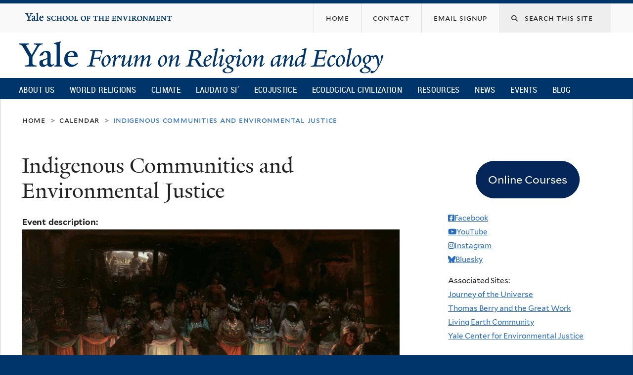

--- FILE ---
content_type: text/html; charset=utf-8
request_url: https://fore.yale.edu/event/Indigenous-Communities-and-Environmental-Justice?page=2
body_size: 14015
content:
<!DOCTYPE html>
<!--[if lte IE 8]>     <html lang="en" dir="ltr" class="ie8"> <![endif]-->
<!--[if gt IE 8]><!--> <html lang="en" dir="ltr" prefix="content: http://purl.org/rss/1.0/modules/content/ dc: http://purl.org/dc/terms/ foaf: http://xmlns.com/foaf/0.1/ og: http://ogp.me/ns# rdfs: http://www.w3.org/2000/01/rdf-schema# sioc: http://rdfs.org/sioc/ns# sioct: http://rdfs.org/sioc/types# skos: http://www.w3.org/2004/02/skos/core# xsd: http://www.w3.org/2001/XMLSchema#"> <!--<![endif]-->
<head>
<meta http-equiv="X-UA-Compatible" content="IE=edge">
  <!--

  GGGGGGGGGGGG      GGGGGGGGGGG               fGGGGGG
    ;GGGGG.             GGGi                     GGGG
      CGGGG:           GGG                       GGGG
       lGGGGt         GGL                        GGGG
        .GGGGC       GG:                         GGGG
          GGGGG    .GG.        ;CGGGGGGL         GGGG          .LGGGGGGGL
           GGGGG  iGG        GGG:   ,GGGG        GGGG        tGGf     ;GGGC
            LGGGGfGG        GGGG     CGGG;       GGGG       GGGL       GGGGt
             lGGGGL                  CGGG;       GGGG      CGGGCCCCCCCCCCCCC
              GGGG                   GGGG,       GGGG      GGGG
              GGGG             tCGG; CGGG,       GGGG      GGGG
              GGGG          GGGG     CGGG.       GGGG      GGGGL
              GGGG         GGGGC     CGGG.       GGGG      :GGGGC          :
             ,GGGGG.       GGGGG:  .LGGGGG,.tG   GGGG        GGGGGGt,..,fGC
        ,GGGGGGGGGGGGGGf    iGGGGGG   CGGGGC  GGGGGGGGGG       LGGGGGGGC

  -->
  <meta http-equiv="Content-Type" content="text/html; charset=utf-8" />
<meta name="Generator" content="Drupal 7 (http://drupal.org)" />
<link rel="canonical" href="/event/Indigenous-Communities-and-Environmental-Justice" />
<link rel="shortlink" href="/node/12005" />
<link rel="shortcut icon" href="https://fore.yale.edu/sites/all/themes/yalenew_base/images/favicon.ico" type="image/vnd.microsoft.icon" />
<meta name="viewport" content="width=device-width, initial-scale=1, maximum-scale=10, minimum-scale=1, user-scalable=yes" />
  <title>Indigenous Communities and Environmental Justice
 | Yale Forum on Religion and Ecology</title>
  <!--[if IEMobile]><meta http-equiv="cleartype" content="on" /><![endif]-->

    <link rel="shortcut icon" sizes="16x16 24x24 32x32 48x48 64x64" href="https://fore.yale.edu/sites/all/themes/yalenew_base/images/favicon.ico" type="image/vnd.microsoft.icon">
    <link rel="icon" sizes="228x228" href="/sites/all/themes/yalenew_base/images/touch-icon-228.png">
  <link rel="apple-touch-icon-precomposed" sizes="228x228" href="/sites/all/themes/yalenew_base/images/touch-icon-228.png">

  <link type="text/css" rel="stylesheet" href="https://fore.yale.edu/sites/default/files/css/css_xE-rWrJf-fncB6ztZfd2huxqgxu4WO-qwma6Xer30m4.css" media="all" />
<link type="text/css" rel="stylesheet" href="https://fore.yale.edu/sites/default/files/css/css_wiCJzrJaafbdfzQ2JHg28iqu0Og8QBAw7P8_MQwbO8s.css" media="all" />
<link type="text/css" rel="stylesheet" href="https://fore.yale.edu/sites/default/files/css/css_qEbJEEdldjhzTe9LRvnN8h7WrCUpxyusvgrd6lMJ0s8.css" media="all" />
<link type="text/css" rel="stylesheet" href="//maxcdn.bootstrapcdn.com/font-awesome/4.7.0/css/font-awesome.min.css" media="all" />
<link type="text/css" rel="stylesheet" href="https://fore.yale.edu/sites/default/files/css/css_zaOco2G8k_Y9ZPkHcPipwrYE0eu9i_I-umrYSytTB3U.css" media="all" />
<link type="text/css" rel="stylesheet" href="https://fore.yale.edu/sites/default/files/css/css_qJSdFMLi7m_P8KZ9ASO7gKuNOnyW7_x4C7YElHefSgU.css" media="all" />
<link type="text/css" rel="stylesheet" href="https://fore.yale.edu/sites/default/files/css_injector/css_injector_6.css?t3tl0u" media="all" />
<link type="text/css" rel="stylesheet" href="https://fore.yale.edu/sites/default/files/css/css_KWTNPNPiHJCfdrcQ_jMr_STfujcCJghfgyfl6ycz_GA.css" media="all" />
<link type="text/css" rel="stylesheet" href="https://fore.yale.edu/sites/default/files/css_injector/css_injector_9.css?t3tl0u" media="all" />
<link type="text/css" rel="stylesheet" href="https://fore.yale.edu/sites/default/files/css_injector/css_injector_12.css?t3tl0u" media="all" />
<link type="text/css" rel="stylesheet" href="https://fore.yale.edu/sites/default/files/css/css_d7pDTGqRRsP90nEgVkiGHarKUeQiYtdjqtonM3k2Q20.css" media="all" />

<!--[if (lt IE 9)&(!IEMobile)]>
<link type="text/css" rel="stylesheet" href="https://fore.yale.edu/sites/default/files/css/css_nBvgsRGFO8eRuGybs3zqi1R0F_76QazEf5KpSL9kQhA.css" media="all" />
<![endif]-->

<!--[if gte IE 9]><!-->
<link type="text/css" rel="stylesheet" href="https://fore.yale.edu/sites/default/files/css/css_059BxwQdO3W6gC_prw0ohrQj1fWv8MiFJkqt4YP0qJk.css" media="all" />
<!--<![endif]-->
  <script type="text/javascript" src="https://fore.yale.edu/sites/all/libraries/respondjs/respond.min.js?t3tl0u"></script>
<script type="text/javascript">
<!--//--><![CDATA[//><!--
document.cookie = 'adaptive_image=' + Math.max(screen.width, screen.height) + '; path=/';
//--><!]]>
</script>
<script type="text/javascript" src="//ajax.googleapis.com/ajax/libs/jquery/1.8.3/jquery.min.js"></script>
<script type="text/javascript">
<!--//--><![CDATA[//><!--
window.jQuery || document.write("<script src='/sites/all/modules/contrib/jquery_update/replace/jquery/1.8/jquery.min.js'>\x3C/script>")
//--><!]]>
</script>
<script type="text/javascript" src="https://fore.yale.edu/sites/default/files/js/js_Hfha9RCTNm8mqMDLXriIsKGMaghzs4ZaqJPLj2esi7s.js"></script>
<script type="text/javascript" src="https://fore.yale.edu/sites/default/files/js/js_zDrhTCYsC_8pVOJuGALtlm88oNEaqvyfjVoe0JtAAwI.js"></script>
<script type="text/javascript" src="https://fore.yale.edu/sites/default/files/js/js__9nNtDwykMnofwIs2orQz7tWP1fU3wcuR8rEaBzi4EA.js"></script>
<script type="text/javascript">
<!--//--><![CDATA[//><!--
var switchTo5x = true;var useFastShare = true;
//--><!]]>
</script>
<script type="text/javascript" src="https://ws.sharethis.com/button/buttons.js"></script>
<script type="text/javascript">
<!--//--><![CDATA[//><!--
if (typeof stLight !== 'undefined') { stLight.options({"publisher":"dr-4f354f8-b441-a585-ed39-b5588b19ceec","version":"5x","lang":"en"}); }
//--><!]]>
</script>
<script type="text/javascript" src="https://fore.yale.edu/sites/default/files/js/js_tl7izZkXC996XjQNFFyH-ZfM0FgRVMZNUQ8nveKuqvA.js"></script>
<script type="text/javascript" src="https://www.googletagmanager.com/gtag/js?id=G-992R075XDN"></script>
<script type="text/javascript">
<!--//--><![CDATA[//><!--
window.dataLayer = window.dataLayer || [];function gtag(){dataLayer.push(arguments)};gtag("js", new Date());gtag("set", "developer_id.dMDhkMT", true);gtag("config", "G-992R075XDN", {"groups":"default","cookie_domain":"fore.yale.edu","anonymize_ip":true});
//--><!]]>
</script>
<script type="text/javascript" src="https://fore.yale.edu/sites/default/files/js/js_NvDmuHEGwtSVhn3NQCzWQmkJ5Wg32Q86r_ZpXMgyNCU.js"></script>
<script type="text/javascript" src="https://fore.yale.edu/sites/default/files/js/js_UNPtX_ZGxcpSkJyp8ls50mHCG5a_tcqRFqN4KjkfLso.js"></script>
<script type="text/javascript">
<!--//--><![CDATA[//><!--
jQuery(function($) {
  $('head').append('<link rel="stylesheet" href="//cdnjs.cloudflare.com/ajax/libs/font-awesome/6.7.2/css/all.min.css" />');
});

//--><!]]>
</script>
<script type="text/javascript">
<!--//--><![CDATA[//><!--
jQuery.extend(Drupal.settings, {"basePath":"\/","pathPrefix":"","setHasJsCookie":0,"ajaxPageState":{"theme":"yalenew_boxed","theme_token":"g0XGQLGdCpvqcpIfiVyGu5d0eDzL1B-fZiMEfRae5ao","jquery_version":"1.8","js":{"0":1,"sites\/all\/themes\/yalenew_base\/js\/jcaption.min.js":1,"1":1,"2":1,"sites\/all\/libraries\/respondjs\/respond.min.js":1,"3":1,"\/\/ajax.googleapis.com\/ajax\/libs\/jquery\/1.8.3\/jquery.min.js":1,"4":1,"misc\/jquery-extend-3.4.0.js":1,"misc\/jquery-html-prefilter-3.5.0-backport.js":1,"misc\/jquery.once.js":1,"misc\/drupal.js":1,"sites\/all\/modules\/contrib\/jquery_update\/replace\/ui\/external\/jquery.cookie.js":1,"sites\/all\/modules\/contrib\/jquery_update\/replace\/jquery.form\/4\/jquery.form.min.js":1,"misc\/form-single-submit.js":1,"misc\/ajax.js":1,"sites\/all\/modules\/contrib\/jquery_update\/js\/jquery_update.js":1,"sites\/all\/libraries\/superfish\/sfsmallscreen.js":1,"sites\/all\/libraries\/colorbox\/jquery.colorbox-min.js":1,"sites\/all\/modules\/contrib\/colorbox\/js\/colorbox.js":1,"sites\/all\/modules\/contrib\/image_caption\/image_caption.min.js":1,"sites\/all\/modules\/contrib\/jscrollpane\/js\/jquery.jscrollpane.min.js":1,"sites\/all\/modules\/contrib\/jscrollpane\/js\/jquery.mousewheel.js":1,"sites\/all\/modules\/contrib\/jscrollpane\/js\/script.js":1,"sites\/all\/modules\/contrib\/custom_search\/js\/custom_search.js":1,"5":1,"https:\/\/ws.sharethis.com\/button\/buttons.js":1,"6":1,"sites\/all\/modules\/contrib\/views\/js\/base.js":1,"misc\/progress.js":1,"sites\/all\/modules\/contrib\/views\/js\/ajax_view.js":1,"sites\/all\/modules\/contrib\/responsive_menus\/styles\/responsive_menus_simple\/js\/responsive_menus_simple.js":1,"sites\/all\/modules\/contrib\/google_analytics\/googleanalytics.js":1,"https:\/\/www.googletagmanager.com\/gtag\/js?id=G-992R075XDN":1,"7":1,"sites\/all\/modules\/contrib\/field_group\/field_group.js":1,"sites\/all\/libraries\/superfish\/jquery.hoverIntent.minified.js":1,"sites\/all\/libraries\/superfish\/supposition.js":1,"sites\/all\/libraries\/superfish\/superfish.js":1,"sites\/all\/modules\/contrib\/superfish\/superfish.js":1,"sites\/all\/themes\/omega\/omega\/js\/jquery.formalize.js":1,"sites\/all\/themes\/omega\/omega\/js\/omega-mediaqueries.js":1,"sites\/all\/themes\/yalenew_base\/js\/modernizr.min.js":1,"sites\/all\/themes\/yalenew_base\/js\/jquery.fitted.js":1,"sites\/all\/themes\/yalenew_base\/js\/appendAround.min.js":1,"sites\/all\/themes\/yalenew_base\/js\/scripts.js":1,"8":1},"css":{"modules\/system\/system.base.css":1,"modules\/system\/system.menus.css":1,"modules\/system\/system.messages.css":1,"modules\/system\/system.theme.css":1,"sites\/all\/modules\/contrib\/adaptive_image\/css\/adaptive-image.css":1,"modules\/book\/book.css":1,"sites\/all\/modules\/contrib\/calendar\/css\/calendar_multiday.css":1,"modules\/comment\/comment.css":1,"modules\/field\/theme\/field.css":1,"modules\/node\/node.css":1,"modules\/search\/search.css":1,"modules\/user\/user.css":1,"sites\/all\/modules\/contrib\/views\/css\/views.css":1,"sites\/all\/modules\/contrib\/ckeditor\/css\/ckeditor.css":1,"sites\/all\/libraries\/colorbox\/example4\/colorbox.css":1,"sites\/all\/modules\/contrib\/ctools\/css\/ctools.css":1,"sites\/all\/modules\/contrib\/jscrollpane\/css\/jquery.jscrollpane.css":1,"sites\/all\/modules\/contrib\/typogrify\/typogrify.css":1,"sites\/all\/modules\/contrib\/biblio\/biblio.css":1,"sites\/all\/modules\/contrib\/custom_search\/custom_search.css":1,"sites\/all\/modules\/contrib\/node_embed\/plugins\/node_embed\/node_embed.css":1,"sites\/all\/modules\/contrib\/responsive_menus\/styles\/responsive_menus_simple\/css\/responsive_menus_simple.css":1,"\/\/maxcdn.bootstrapcdn.com\/font-awesome\/4.7.0\/css\/font-awesome.min.css":1,"sites\/all\/libraries\/superfish\/css\/superfish.css":1,"sites\/all\/libraries\/superfish\/css\/superfish-smallscreen.css":1,"sites\/all\/themes\/omega\/omega\/css\/formalize.css":1,"sites\/all\/themes\/yalenew_base\/css\/globalnew.css":1,"public:\/\/css_injector\/css_injector_2.css":1,"public:\/\/css_injector\/css_injector_3.css":1,"public:\/\/css_injector\/css_injector_5.css":1,"public:\/\/css_injector\/css_injector_6.css":1,"public:\/\/css_injector\/css_injector_7.css":1,"public:\/\/css_injector\/css_injector_8.css":1,"public:\/\/css_injector\/css_injector_9.css":1,"public:\/\/css_injector\/css_injector_12.css":1,"public:\/\/css_injector\/css_injector_13.css":1,"public:\/\/css_injector\/css_injector_23.css":1,"public:\/\/css_injector\/css_injector_24.css":1,"public:\/\/css_injector\/css_injector_25.css":1,"public:\/\/css_injector\/css_injector_28.css":1,"ie::wide::sites\/all\/themes\/yalenew_base\/css\/grid\/yalenew_default\/wide\/yalenew-default-wide-12.css":1,"sites\/all\/themes\/yalenew_base\/css\/grid\/yalenew_default\/fluid\/yalenew-default-fluid-12.css":1,"sites\/all\/themes\/yalenew_base\/css\/grid\/yalenew_default\/narrow\/yalenew-default-narrow-12.css":1,"sites\/all\/themes\/yalenew_base\/css\/grid\/yalenew_default\/wide\/yalenew-default-wide-12.css":1}},"colorbox":{"opacity":"0.85","current":"{current} of {total}","previous":"\u00ab Prev","next":"Next \u00bb","close":"Close","maxWidth":"98%","maxHeight":"98%","fixed":true,"mobiledetect":true,"mobiledevicewidth":"480px","specificPagesDefaultValue":"admin*\nimagebrowser*\nimg_assist*\nimce*\nnode\/add\/*\nnode\/*\/edit\nprint\/*\nprintpdf\/*\nsystem\/ajax\nsystem\/ajax\/*"},"jScrollPane":{"class":".scroll-pane"},"custom_search":{"form_target":"_self","solr":0},"better_exposed_filters":{"views":{"fore_book_extra":{"displays":{"block":{"filters":[]}}},"news":{"displays":{"block_4":{"filters":[]}}},"calendar":{"displays":{"block_4":{"filters":[]}}}}},"views":{"ajax_path":"\/views\/ajax","ajaxViews":{"views_dom_id:5543cd71f1ae86ece2183f880733b788":{"view_name":"calendar","view_display_id":"block_4","view_args":"","view_path":"node\/12005","view_base_path":"calendar\/grid\/month","view_dom_id":"5543cd71f1ae86ece2183f880733b788","pager_element":0}}},"urlIsAjaxTrusted":{"\/views\/ajax":true,"\/event\/Indigenous-Communities-and-Environmental-Justice?page=2":true},"responsive_menus":[{"toggler_text":"\u2630 Menu","selectors":["#main-menu"],"media_size":"768","media_unit":"px","absolute":"1","remove_attributes":"1","responsive_menus_style":"responsive_menus_simple"}],"googleanalytics":{"account":["G-992R075XDN"],"trackOutbound":1,"trackMailto":1,"trackDownload":1,"trackDownloadExtensions":"7z|aac|arc|arj|asf|asx|avi|bin|csv|doc(x|m)?|dot(x|m)?|exe|flv|gif|gz|gzip|hqx|jar|jpe?g|js|mp(2|3|4|e?g)|mov(ie)?|msi|msp|pdf|phps|png|ppt(x|m)?|pot(x|m)?|pps(x|m)?|ppam|sld(x|m)?|thmx|qtm?|ra(m|r)?|sea|sit|tar|tgz|torrent|txt|wav|wma|wmv|wpd|xls(x|m|b)?|xlt(x|m)|xlam|xml|z|zip","trackColorbox":1,"trackDomainMode":1},"superfish":{"1":{"id":"1","sf":{"delay":"500","animation":{"opacity":"show"},"speed":"fast","autoArrows":false,"dropShadows":false},"plugins":{"smallscreen":{"mode":"window_width","breakpoint":980,"breakpointUnit":"px","accordionButton":"2","title":"Main menu"},"supposition":true}}},"field_group":{"div":"full"},"omega":{"layouts":{"primary":"wide","order":["fluid","narrow","wide"],"queries":{"fluid":"all and (max-width: 739px)","narrow":"all and (min-width: 740px) and (max-width: 1024px)","wide":"all and (min-width: 1025px)"}}}});
//--><!]]>
</script>

</head>
<body class="html not-front not-logged-in page-node page-node- page-node-12005 node-type-event yalenew-boxed context-event one-sidebar sidebar-second nav-blue-dk block-blue-dk nav-condensed block-font-serif block-outline">
  <aside role='complementary' id="skip-link" aria-label="Skip to main content">
    <a href="#main-content" class="element-invisible element-focusable">Skip to main content</a>
  </aside>
  <div class="region region-page-top" id="region-page-top">
  <div class="region-inner region-page-top-inner">
      </div>
</div>
  <div class="page clearfix" id="page">
      <header id="section-header" class="section section-header" role="banner">
  <div id="zone-topper-wrapper" class="zone-wrapper zone-topper-wrapper clearfix">  <div id="zone-topper" class="zone zone-topper clearfix container-12">
    <div  class="grid-3 region region-topper-first" id="region-topper-first">
  <div class="region-inner region-topper-first-inner">
      <div class="topper-logo"><a href="http://www.yale.edu" class="y-icons y-yale y-univ"><span class="element-invisible">Yale University</span></a>
      </div>

	 <div id="moved-main-nav-wrapper">
                <button aria-expanded="false" id="nav-ready" class="nav-ready"><span class="element-invisible">Open Main Navigation</span></button>
                <div id="moved-main-nav" class="moved-main-nav" data-set="append-main-nav"></div>
                <button aria-expanded="true" id="nav-close" class="nav-close nav-hidden"><span class="element-invisible">Close Main Navigation</span></button>
        </div>

  </div>
</div>
<div class="grid-9 region region-topper-second" id="region-topper-second">
  <div class="region-inner region-topper-second-inner">
    <div class="block block-search search-block block-form block-search-form odd block-without-title" id="block-search-form">
  <div class="block-inner clearfix">
            
    <div class="content clearfix">
      <form class="search-form" role="search" aria-label="Site Search" action="/event/Indigenous-Communities-and-Environmental-Justice?page=2" method="post" id="search-block-form" accept-charset="UTF-8"><div><div class="container-inline">
  <div class="form-item form-type-textfield form-item-search-block-form">
  <label for="edit-search-block-form--2"><i class="fa fa-search"></i> </label>
 <input title="Enter the terms you wish to search for." class="custom-search-box form-text" placeholder="Search this site" type="text" id="edit-search-block-form--2" name="search_block_form" value="" size="15" maxlength="128" />
</div>
<div class="form-actions form-wrapper" id="edit-actions"><input style="display:none;" type="submit" id="edit-submit" name="op" value="" class="form-submit" /></div><input type="hidden" name="form_build_id" value="form-9YzSosXYo2B05X7hrlhjV_fgSRfbEhjDXQkxg4gNXvc" />
<input type="hidden" name="form_id" value="search_block_form" />
</div>
</div></form>    </div>
  </div>
</div>
<div class="block block-menu fes-org-menu block-menu-org-menu block-menu-menu-org-menu even block-without-title" id="block-menu-menu-org-menu">
  <div class="block-inner clearfix">
            
    <div class="content clearfix">
      <ul class="menu"><li class="first leaf menu-home"><a href="/"><span>Home</span></a></li>
<li class="leaf menu-contact"><a href="/About-Us/Engage-with-the-Forum/Contact"><span>Contact</span></a></li>
<li class="last leaf menu-email-signup"><a href="/About-Us/Engage-with-the-Forum/sign-up"><span>Email Signup</span></a></li>
</ul>    </div>
  </div>
</div>
  </div>
</div>
  </div>
</div><div id="zone-branding-wrapper" class="zone-wrapper zone-branding-wrapper clearfix">  <div id="zone-branding" class="zone zone-branding clearfix container-12">
    <div class="grid-10 region region-branding" id="region-branding">
  <div class="region-inner region-branding-inner">
        <div class="branding-data clearfix">
            <div class="logo-img">
        <a href="/" rel="home" title="Yale Forum on Religion and Ecology
"><img src="https://fore.yale.edu/sites/default/files/yfre_rgb.png" alt="Yale Forum on Religion and Ecology
" id="logo" /></a>      </div>
                                                  <h2 class="site-name element-invisible"><a href="/" title="Home">Yale Forum on Religion and Ecology
</a></h2>
                                  </div>
          </div>
</div>
  </div>
</div>

<div id="zone-menu-wrapper" class="zone-wrapper zone-menu-wrapper clearfix">  <div id="zone-menu" class="zone zone-menu clearfix yale-boxed-menu container-12">

<div id="original-main-nav-wrapper">
  <div id="original-main-nav" data-set="append-main-nav">
    <div id="main-nav">

    <div class="grid-12 region region-menu" id="region-menu">
  <div class="region-inner region-menu-inner">
    <nav id="main-menu-navigation" role="navigation" aria-label="Main Menu" class="navigation">
                  <div class="block block-superfish block-1 block-superfish-1 odd block-without-title" id="block-superfish-1">
  <div class="block-inner clearfix">
            
    <div class="content clearfix">
      <ul  id="superfish-1" class="menu sf-menu sf-main-menu sf-horizontal sf-style-none sf-total-items-10 sf-parent-items-6 sf-single-items-4"><li id="menu-1674-1" class="first odd sf-item-1 sf-depth-1 sf-total-children-3 sf-parent-children-3 sf-single-children-0 menuparent"><a href="/About-Us/What-We-Do/Mission-and-Vision" class="sf-depth-1 menuparent">About Us</a><ul><li id="menu-2264-1" class="first odd sf-item-1 sf-depth-2 sf-total-children-4 sf-parent-children-0 sf-single-children-4 menuparent"><a href="/About-Us/Who-We-Are/Our-Directors" class="sf-depth-2 menuparent">Who We Are</a><ul><li id="menu-2265-1" class="first odd sf-item-1 sf-depth-3 sf-no-children"><a href="/About-Us/Who-We-Are/Our-Directors" class="sf-depth-3">Our Directors</a></li><li id="menu-1678-1" class="middle even sf-item-2 sf-depth-3 sf-no-children"><a href="/About-Us/Who-We-Are/Our-Team" class="sf-depth-3">Our Team</a></li><li id="menu-2259-1" class="middle odd sf-item-3 sf-depth-3 sf-no-children"><a href="/About-Us/Who-We-Are/Advisory-Group" class="sf-depth-3">Advisory Group</a></li><li id="menu-2130-1" class="last even sf-item-4 sf-depth-3 sf-no-children"><a href="/About-Us/Who-We-Are/Supporters" class="sf-depth-3">Supporters</a></li></ul></li><li id="menu-2266-1" class="middle even sf-item-2 sf-depth-2 sf-total-children-5 sf-parent-children-0 sf-single-children-5 menuparent"><a href="/About-Us/What-We-Do/Mission-and-Vision" class="sf-depth-2 menuparent">What We Do</a><ul><li id="menu-1675-1" class="first odd sf-item-1 sf-depth-3 sf-no-children"><a href="/About-Us/What-We-Do/Mission-and-Vision" class="sf-depth-3">Mission and Vision</a></li><li id="menu-1677-1" class="middle even sf-item-2 sf-depth-3 sf-no-children"><a href="/About-Us/What-We-Do/Projects" class="sf-depth-3">Projects</a></li><li id="menu-1676-1" class="middle odd sf-item-3 sf-depth-3 sf-no-children"><a href="/About-Us/What-We-Do/History" class="sf-depth-3">History</a></li><li id="menu-2275-1" class="middle even sf-item-4 sf-depth-3 sf-no-children"><a href="/About-Us/What-We-Do/Timeline" class="sf-depth-3">Timeline</a></li><li id="menu-2276-1" class="last odd sf-item-5 sf-depth-3 sf-no-children"><a href="/About-Us/What-We-Do/Newsroom" class="sf-depth-3">Newsroom</a></li></ul></li><li id="menu-2267-1" class="last odd sf-item-3 sf-depth-2 sf-total-children-3 sf-parent-children-1 sf-single-children-2 menuparent"><a href="/About-Us/Engage-with-the-Forum/Contact" class="sf-depth-2 menuparent">Engage with the Forum</a><ul><li id="menu-2247-1" class="first odd sf-item-1 sf-depth-3 sf-total-children-2 sf-parent-children-0 sf-single-children-2 menuparent"><a href="/About-Us/Engage-with-the-Forum/Press-Kit" class="sf-depth-3 menuparent">Press Kit</a><ul><li id="menu-2248-1" class="first odd sf-item-1 sf-depth-4 sf-no-children"><a href="/About-Us/Engage-with-the-Forum/Press-Kit/Mary-Evelyn-Tucker-Press-Kit" class="sf-depth-4">Mary Evelyn Tucker - Press Kit</a></li><li id="menu-2249-1" class="last even sf-item-2 sf-depth-4 sf-no-children"><a href="/About-Us/Engage-with-the-Forum/Press-Kit/John-Grim-Press-Kit" class="sf-depth-4">John Grim - Press Kit</a></li></ul></li><li id="menu-2151-1" class="middle even sf-item-2 sf-depth-3 sf-no-children"><a href="/About-Us/Engage-with-the-Forum/sign-up" class="sf-depth-3">Monthly Email Newsletter</a></li><li id="menu-2152-1" class="last odd sf-item-3 sf-depth-3 sf-no-children"><a href="/About-Us/Engage-with-the-Forum/Contact" class="sf-depth-3">Contact</a></li></ul></li></ul></li><li id="menu-1234-1" class="middle even sf-item-2 sf-depth-1 sf-total-children-15 sf-parent-children-0 sf-single-children-15 menuparent"><a href="/World-Religions" class="sf-depth-1 menuparent">World Religions</a><ul><li id="menu-1960-1" class="first odd sf-item-1 sf-depth-2 sf-no-children"><a href="/World-Religions/World-Religions-Overview-Essay" class="sf-depth-2">Overview Essay</a></li><li id="menu-1707-1" class="middle even sf-item-2 sf-depth-2 sf-no-children"><a href="/World-Religions/Indigenous" class="sf-depth-2">Indigenous</a></li><li id="menu-1710-1" class="middle odd sf-item-3 sf-depth-2 sf-no-children"><a href="/World-Religions/Judaism" class="sf-depth-2">Judaism</a></li><li id="menu-1703-1" class="middle even sf-item-4 sf-depth-2 sf-no-children"><a href="/World-Religions/Christianity" class="sf-depth-2">Christianity</a></li><li id="menu-1708-1" class="middle odd sf-item-5 sf-depth-2 sf-no-children"><a href="/World-Religions/Islam" class="sf-depth-2">Islam</a></li><li id="menu-2218-1" class="middle even sf-item-6 sf-depth-2 sf-no-children"><a href="/World-Religions/Sikhism" class="sf-depth-2">Sikhism</a></li><li id="menu-1702-1" class="middle odd sf-item-7 sf-depth-2 sf-no-children"><a href="/World-Religions/Bahai-Faith" class="sf-depth-2">Baha&#039;i Faith</a></li><li id="menu-2458-1" class="middle even sf-item-8 sf-depth-2 sf-no-children"><a href="/World-Religions/Zoroastrianism" class="sf-depth-2">Zoroastrianism</a></li><li id="menu-1706-1" class="middle odd sf-item-9 sf-depth-2 sf-no-children"><a href="/World-Religions/Hinduism" class="sf-depth-2">Hinduism</a></li><li id="menu-1709-1" class="middle even sf-item-10 sf-depth-2 sf-no-children"><a href="/World-Religions/Jainism" class="sf-depth-2">Jainism</a></li><li id="menu-1701-1" class="middle odd sf-item-11 sf-depth-2 sf-no-children"><a href="/World-Religions/Buddhism" class="sf-depth-2">Buddhism</a></li><li id="menu-1705-1" class="middle even sf-item-12 sf-depth-2 sf-no-children"><a href="/World-Religions/Daoism" class="sf-depth-2">Daoism</a></li><li id="menu-1704-1" class="middle odd sf-item-13 sf-depth-2 sf-no-children"><a href="/World-Religions/Confucianism" class="sf-depth-2">Confucianism</a></li><li id="menu-1711-1" class="middle even sf-item-14 sf-depth-2 sf-no-children"><a href="/World-Religions/Shinto" class="sf-depth-2">Shinto</a></li><li id="menu-1712-1" class="last odd sf-item-15 sf-depth-2 sf-no-children"><a href="/World-Religions/Interreligious" class="sf-depth-2">Interreligious</a></li></ul></li><li id="menu-1713-1" class="middle odd sf-item-3 sf-depth-1 sf-total-children-7 sf-parent-children-0 sf-single-children-7 menuparent"><a href="/Climate-Emergency" class="sf-depth-1 menuparent">Climate</a><ul><li id="menu-1715-1" class="first odd sf-item-1 sf-depth-2 sf-no-children"><a href="/Climate-Emergency/Overview-Essay" class="sf-depth-2">Overview</a></li><li id="menu-1717-1" class="middle even sf-item-2 sf-depth-2 sf-no-children"><a href="/Climate-Emergency/Climate-Change-Statements-from-World-Religions" class="sf-depth-2">Statements</a></li><li id="menu-1718-1" class="middle odd sf-item-3 sf-depth-2 sf-no-children"><a href="/Climate-Emergency/Books-on-Religion-and-Climate-Change" class="sf-depth-2">Books</a></li><li id="menu-1719-1" class="middle even sf-item-4 sf-depth-2 sf-no-children"><a href="/Climate-Emergency/Articles-on-Religion-and-Climate-Change" class="sf-depth-2">Articles</a></li><li id="menu-1720-1" class="middle odd sf-item-5 sf-depth-2 sf-no-children"><a href="/Climate-Emergency/Daedalus-Issue-on-Climate-Change" class="sf-depth-2">Daedalus Issue on Climate Change</a></li><li id="menu-2236-1" class="middle even sf-item-6 sf-depth-2 sf-no-children"><a href="/Climate-Emergency/Multimedia" class="sf-depth-2">Multimedia</a></li><li id="menu-1721-1" class="last odd sf-item-7 sf-depth-2 sf-no-children"><a href="/Climate-Emergency/Links" class="sf-depth-2">Links</a></li></ul></li><li id="menu-1722-1" class="middle even sf-item-4 sf-depth-1 sf-total-children-7 sf-parent-children-0 sf-single-children-7 menuparent"><a href="/Laudato-Si%E2%80%99" class="sf-depth-1 menuparent">Laudato Si’</a><ul><li id="menu-1978-1" class="first odd sf-item-1 sf-depth-2 sf-no-children"><a href="/Laudato-Si/Overview" class="sf-depth-2">Overview</a></li><li id="menu-1731-1" class="middle even sf-item-2 sf-depth-2 sf-no-children"><a href="/Laudato-Si%E2%80%99/Books-and-Articles" class="sf-depth-2">Books and Articles</a></li><li id="menu-2148-1" class="middle odd sf-item-3 sf-depth-2 sf-no-children"><a href="/Laudato-Si%E2%80%99/Multimedia" class="sf-depth-2">Multimedia</a></li><li id="menu-1730-1" class="middle even sf-item-4 sf-depth-2 sf-no-children"><a href="/Laudato-Si%E2%80%99/Links" class="sf-depth-2">Links</a></li><li id="menu-1725-1" class="middle odd sf-item-5 sf-depth-2 sf-no-children"><a href="/Laudato-Si%E2%80%99/Frequently-Asked-Questions" class="sf-depth-2">Frequently Asked Questions</a></li><li id="menu-2261-1" class="middle even sf-item-6 sf-depth-2 sf-no-children"><a href="/Laudato-Si%E2%80%99/Fratelli-Tutti" class="sf-depth-2">Fratelli Tutti</a></li><li id="menu-2764-1" class="last odd sf-item-7 sf-depth-2 sf-no-children"><a href="https://fore.yale.edu/Laudato-Si’/Laudate-Deum" class="sf-depth-2">Laudate Deum</a></li></ul></li><li id="menu-2433-1" class="middle odd sf-item-5 sf-depth-1 sf-no-children"><a href="/Ecojustice" class="sf-depth-1">Ecojustice</a></li><li id="menu-2792-1" class="middle even sf-item-6 sf-depth-1 sf-total-children-8 sf-parent-children-0 sf-single-children-8 menuparent"><a href="/Ecological-Civilization" class="sf-depth-1 menuparent">Ecological Civilization</a><ul><li id="menu-2793-1" class="first odd sf-item-1 sf-depth-2 sf-no-children"><a href="/Ecological-Civilization/Articles" class="sf-depth-2">Articles</a></li><li id="menu-2794-1" class="middle even sf-item-2 sf-depth-2 sf-no-children"><a href="/Ecological-Civilization/Books" class="sf-depth-2">Books</a></li><li id="menu-2795-1" class="middle odd sf-item-3 sf-depth-2 sf-no-children"><a href="/Ecological-Civilization/Journals" class="sf-depth-2">Journals</a></li><li id="menu-2796-1" class="middle even sf-item-4 sf-depth-2 sf-no-children"><a href="/Ecological-Civilization/Links" class="sf-depth-2">Links</a></li><li id="menu-2797-1" class="middle odd sf-item-5 sf-depth-2 sf-no-children"><a href="/Ecological-Civilization/Multimedia" class="sf-depth-2">Multimedia</a></li><li id="menu-2798-1" class="middle even sf-item-6 sf-depth-2 sf-no-children"><a href="/Ecological-Civilization/Reports-Statements" class="sf-depth-2">Reports &amp; Statements</a></li><li id="menu-2799-1" class="middle odd sf-item-7 sf-depth-2 sf-no-children"><a href="/Ecological-Civilization/Timeline" class="sf-depth-2">Timeline</a></li><li id="menu-2816-1" class="last even sf-item-8 sf-depth-2 sf-no-children"><a href="https://fore.yale.edu/Ecological-Civilization/Mary-Evelyn-and-John-in-China" class="sf-depth-2">Mary Evelyn &amp; John in China</a></li></ul></li><li id="menu-1767-1" class="middle odd sf-item-7 sf-depth-1 sf-total-children-9 sf-parent-children-1 sf-single-children-8 menuparent"><a href="/Resources" class="sf-depth-1 menuparent">Resources</a><ul><li id="menu-2861-1" class="first odd sf-item-1 sf-depth-2 sf-no-children"><a href="https://fore.yale.edu/Resources/New-Ecozoic-Reader-Special-Issue" class="sf-depth-2">New Ecozoic Reader Special Issue</a></li><li id="menu-1733-1" class="middle even sf-item-2 sf-depth-2 sf-total-children-3 sf-parent-children-1 sf-single-children-2 menuparent"><a href="/node/4789/" class="sf-depth-2 menuparent">Publications</a><ul><li id="menu-1763-1" class="first odd sf-item-1 sf-depth-3 sf-total-children-3 sf-parent-children-0 sf-single-children-3 menuparent"><a href="/Publications/Books" class="sf-depth-3 menuparent">Books</a><ul><li id="menu-2131-1" class="first odd sf-item-1 sf-depth-4 sf-no-children"><a href="/Publications/Books/Religions-World-and-Ecology-Book-Series" class="sf-depth-4">Harvard Series</a></li><li id="menu-2138-1" class="middle even sf-item-2 sf-depth-4 sf-no-children"><a href="/Publications/Books/Ecology-and-Justice-Series" class="sf-depth-4">Ecology &amp; Justice Series</a></li><li id="menu-2229-1" class="last odd sf-item-3 sf-depth-4 sf-no-children"><a href="/Publications/Books/Living-Earth-Community" class="sf-depth-4">Living Earth Community</a></li></ul></li><li id="menu-1982-1" class="middle even sf-item-2 sf-depth-3 sf-no-children"><a href="/Publications/Periodicals-Articles" class="sf-depth-3">Periodicals &amp; Articles</a></li><li id="menu-1765-1" class="last odd sf-item-3 sf-depth-3 sf-no-children"><a href="/Publications/Forum-Newsletters" class="sf-depth-3">Forum Newsletters</a></li></ul></li><li id="menu-2432-1" class="middle odd sf-item-3 sf-depth-2 sf-no-children"><a href="/Resources/Yale-Coursera-Online-Courses" class="sf-depth-2">Yale / Coursera Online Courses</a></li><li id="menu-1948-1" class="middle even sf-item-4 sf-depth-2 sf-no-children"><a href="/Resources/Bibliographies" class="sf-depth-2">Bibliographies</a></li><li id="menu-1952-1" class="middle odd sf-item-5 sf-depth-2 sf-no-children"><a href="/Resources/Multimedia" class="sf-depth-2">Multimedia</a></li><li id="menu-1955-1" class="middle even sf-item-6 sf-depth-2 sf-no-children"><a href="/Resources/Religion-and-Ecology-Programs" class="sf-depth-2">Religion and Ecology Programs</a></li><li id="menu-1957-1" class="middle odd sf-item-7 sf-depth-2 sf-no-children"><a href="/Resources/Professional-Offerings" class="sf-depth-2">Professional Offerings</a></li><li id="menu-2454-1" class="middle even sf-item-8 sf-depth-2 sf-no-children"><a href="/FaithActionSDG" class="sf-depth-2">Faith Action on the UN Sustainable Development Goals</a></li><li id="menu-2437-1" class="last odd sf-item-9 sf-depth-2 sf-no-children"><a href="/Resources/Eco-anxiety-Resources" class="sf-depth-2">Eco-anxiety Resources</a></li></ul></li><li id="menu-1874-1" class="middle even sf-item-8 sf-depth-1 sf-no-children"><a href="/News-Items" class="sf-depth-1">News</a></li><li id="menu-1876-1" class="middle odd sf-item-9 sf-depth-1 sf-no-children"><a href="/Events" class="sf-depth-1">Events</a></li><li id="menu-2250-1" class="last even sf-item-10 sf-depth-1 sf-no-children"><a href="/blog" class="sf-depth-1">Blog</a></li></ul>    </div>
  </div>
</div>
    </nav>
  </div>
</div>

    </div>
  </div>
</div>

  </div>
</div>
</header>
  
      <main  id="section-content" class="section section-content" role="main">
  <div id="section-content-inner">
    <div id="zone-content-wrapper" class="zone-wrapper zone-content-wrapper clearfix">  <div id="zone-content" class="zone zone-content clearfix container-12">
          <div id="breadcrumb" class="grid-12"><nav class="breadcrumb" role="navigation" aria-label="You are here"><a href="/">Home</a><span class="tic"> > </span><a href="/calendar">Calendar</a><span class="tic"> > </span>Indigenous Communities and Environmental Justice</nav></div>
    
    <div id="moved-sidenav-wrapper" class="moved-sidenav-wrapper grid-12">
       <div id="moved-sidenav" class="moved-sidenav" data-set="append-sidenav"></div>
    </div>

        <div class="grid-8 region region-content" id="region-content">
  <div class="region-inner region-content-inner">
    <a id="main-content" tabindex="-1"></a>
                <h1 class="title" id="page-title">Indigenous Communities and Environmental Justice
</h1>
                        <div class="block block-system block-main block-system-main odd block-without-title" id="block-system-main">
  <div class="block-inner clearfix">
            
    <div class="content clearfix">
      <article about="/event/Indigenous-Communities-and-Environmental-Justice" typeof="sioc:Item foaf:Document" class="node node-event node-published node-not-promoted node-not-sticky author-112 odd clearfix" id="node-event-12005">
  <!--    -->
    <span property="dc:title" content="Indigenous Communities and Environmental Justice" class="rdf-meta element-hidden"></span><span property="sioc:num_replies" content="0" datatype="xsd:integer" class="rdf-meta element-hidden"></span>  
  <div class="content clearfix">
    <div class="field field-name-body field-type-text-with-summary field-label-above"><div class="field-label">Event description:&nbsp;</div><div class="field-items"><div class="field-item even" property="content:encoded"><p><img alt="" src="/sites/default/files/images/Screen%20Shot%202021-10-14%20at%2010_21_46%20AM.png" width="1600" height="875" /></p>
<p>October 20, 2021</p>
<p>Online event at 6:00&ndash;7:00pm EDT</p>
<p>Speakers:<br />
Robert Geary (Elem Pomo), teacher and tribal leader<br />
Patricia Marroquin Norby (Pur&eacute;pecha), Associate Curator of Native American Art, The Met<br />
Meyo Marrufo (Eastern Pomo), artist<br />
Elizabeth Kornhauser, Alice Pratt Brown Curator of American Paintings and Sculpture, The Met</p>
<p>Hosted by the Metropolitan Museum of Art.</p>
<p><a href="https://www.metmuseum.org/events/programs/met-speaks/free-lectures/tavernier-environment">Register here for this free event.</a></p>
<p>&nbsp;</p>
</div></div></div>  </div>

  <div class="clearfix">
          <nav class="links node-links clearfix"></nav>
    
      </div>
</article>
    </div>
  </div>
</div>
<div class="block block-sharethis block-sharethis-block block-sharethis-sharethis-block even block-without-title" id="block-sharethis-sharethis-block">
  <div class="block-inner clearfix">
            
    <div class="content clearfix">
      <div class="sharethis-wrapper"><span st_url="https://fore.yale.edu/event/Indigenous-Communities-and-Environmental-Justice" st_title="Indigenous%20Communities%20and%20Environmental%20Justice" class="st_facebook_button" displayText="facebook"></span>
<span st_url="https://fore.yale.edu/event/Indigenous-Communities-and-Environmental-Justice" st_title="Indigenous%20Communities%20and%20Environmental%20Justice" class="st_twitter_button" displayText="twitter" st_via="" st_username=""></span>
<span st_url="https://fore.yale.edu/event/Indigenous-Communities-and-Environmental-Justice" st_title="Indigenous%20Communities%20and%20Environmental%20Justice" class="st_tumblr_button" displayText="tumblr" st_via="" st_username=""></span>
<span st_url="https://fore.yale.edu/event/Indigenous-Communities-and-Environmental-Justice" st_title="Indigenous%20Communities%20and%20Environmental%20Justice" class="st_pinterest_button" displayText="pinterest" st_via="" st_username=""></span>
<span st_url="https://fore.yale.edu/event/Indigenous-Communities-and-Environmental-Justice" st_title="Indigenous%20Communities%20and%20Environmental%20Justice" class="st_reddit_button" displayText="reddit" st_via="" st_username=""></span>
<span st_url="https://fore.yale.edu/event/Indigenous-Communities-and-Environmental-Justice" st_title="Indigenous%20Communities%20and%20Environmental%20Justice" class="st_email_button" displayText="email" st_via="" st_username=""></span>
<span st_url="https://fore.yale.edu/event/Indigenous-Communities-and-Environmental-Justice" st_title="Indigenous%20Communities%20and%20Environmental%20Justice" class="st_plusone_button" displayText="plusone" st_via="" st_username=""></span>
<span st_url="https://fore.yale.edu/event/Indigenous-Communities-and-Environmental-Justice" st_title="Indigenous%20Communities%20and%20Environmental%20Justice" class="st_fblike_button" displayText="fblike" st_via="" st_username=""></span>
</div>    </div>
  </div>
</div>
      </div>
</div>
<div  class="grid-4 region region-sidebar-second sidebar yale-boxed-sidebar-second" id="region-sidebar-second">
  <div class="region-inner region-sidebar-second-inner">
    <aside class="block block-block second-search-box block-3 block-block-3 odd has-subject" id="block-block-3" role="complementary" aria-label="Search">
  <div class="block-inner clearfix">
              <h2 class="block-title">Search</h2>
        
    <div class="content clearfix">
      <form class="search-form" role="search" aria-label="Site Search" action="/" method="post" id="search-block-form" accept-charset="UTF-8" target="_self">
<div>
<div class="container-inline">
<div class="form-item form-type-textfield form-item-search-block-form"><label for="edit-search-block-form--2"><i class="fa fa-search"></i> </label><input title="Enter the terms you wish to search for." class="custom-search-box form-text" placeholder="Search this site" type="text" id="edit-search-block-form--2" name="search_block_form" value="" size="15" maxlength="128" /></div>
<div class="form-actions form-wrapper" id="edit-actions"><input style="display:none;" type="submit" id="edit-submit" name="op" value="" class="form-submit" aria-label="Submit" /><input type="hidden" name="form_build_id" value="form-humhmAgwMjHtGj4SmH1uDhEouGktB8DB7tDhghOywI4" /><input type="hidden" name="form_token" value="qFp90ZnlUFUcPf2Mc4jWD4464v0IL9Hq9A9gLl9SGm4" /><input type="hidden" name="form_id" value="search_block_form" /></div>
</div>
</div>
</form>
    </div>
  </div>
</aside>
<aside class="block block-block fes-transparent-blockboundaries fa-facebook-fore block-2 block-block-2 even block-without-title" id="block-block-2" role="complementary">
  <div class="block-inner clearfix">
            
    <div class="content clearfix">
      <p></p><center><a href="/Resources/Yale-Coursera-Online-Courses" style="padding: 24px 24px; border-style: solid; border-width: 1px; border-color: #042658; border-radius: 100px; background-color: #042658; color: #ffffff; font-weight: 500; text-decoration:none; font-size:22px;"><span>Online Courses</span></a></center>
<p> </p>
<p>
<a href="https://www.facebook.com/pages/The-Forum-on-Religion-and-Ecology-at-Yale/807941202606307" id="fa-facebook-fore" class="fa-brands fa-facebook-square"><span>Facebook</span></a><br />
<a href="https://www.youtube.com/user/Religionandecology" class="fa-brands fa-youtube"><span>YouTube</span></a><br />
<a href="https://www.instagram.com/yaleforumreligionecology/" class="fa-brands fa-instagram"><span>Instagram</span></a><br />
<a href="https://bsky.app/profile/religion-ecology.bsky.social" class="fa-brands fa-bluesky"><span>Bluesky</span></a></p>
<p>Associated Sites:<br />
<a href="https://www.journeyoftheuniverse.org">Journey of the Universe</a><br />
<a href="https://thomasberry.org/">Thomas Berry and the Great Work</a><br />
<a href="https://livingearthcommunity.com/">Living Earth Community</a><br />
<a href="https://ycej.yale.edu/en">Yale Center for Environmental Justice</a></p>
    </div>
  </div>
</aside>
<aside class="block block-block block-12 block-block-12 odd block-without-title" id="block-block-12" role="complementary">
  <div class="block-inner clearfix">
            
    <div class="content clearfix">
      <div id="mc_embed_shell">
<div id="mc_embed_signup">
<form action="https://yale.us15.list-manage.com/subscribe/post?u=5da421acac235473df472e31a&amp;id=2c4af7ef15&amp;f_id=00d4c2e1f0" method="post" id="mc-embedded-subscribe-form" name="mc-embedded-subscribe-form" class="validate" target="_blank">
<h2 class="newsletter">Subscribe</h2>
<div class="mc-field-group"><label for="mce-EMAIL">Email Address </label><input type="email" name="EMAIL" class="required email" id="mce-EMAIL" required="" value="" /></div>
<div hidden=""><input type="hidden" name="tags" value="967" /></div>
<div id="mce-responses" class="clear">
<div class="response" id="mce-error-response" style="display: none;"></div>
<div class="response" id="mce-success-response" style="display: none;"></div>
</div>
<div aria-hidden="true" style="position: absolute; left: -5000px;"><input type="text" name="b_5da421acac235473df472e31a_2c4af7ef15" tabindex="-1" value="" /></div>
<div class="clear"><input type="submit" name="subscribe" id="mc-embedded-subscribe" class="button" value="Subscribe" /></div>
</form></div>

</div>
<script type="text/javascript" src="//s3.amazonaws.com/downloads.mailchimp.com/js/mc-validate.js"></script><script type="text/javascript">
<!--//--><![CDATA[// ><!--
(function($) {window.fnames = new Array(); window.ftypes = new Array();fnames[0]='EMAIL';ftypes[0]='email';fnames[1]='FNAME';ftypes[1]='text';fnames[2]='LNAME';ftypes[2]='text';fnames[3]='MMERGE3';ftypes[3]='text';fnames[4]='MMERGE4';ftypes[4]='text';fnames[5]='MMERGE5';ftypes[5]='text';fnames[6]='MMERGE6';ftypes[6]='text';fnames[7]='MMERGE7';ftypes[7]='zip';fnames[8]='MMERGE8';ftypes[8]='text';fnames[9]='MMERGE9';ftypes[9]='text';}(jQuery));var $mcj = jQuery.noConflict(true);
//--><!]]>
</script>
    </div>
  </div>
</aside>
<aside class="block block-views block-news-block-4 block-views-news-block-4 even has-subject" id="block-views-news-block-4" role="complementary" aria-label="News">
  <div class="block-inner clearfix">
              <h2 class="block-title">News</h2>
        
    <div class="content clearfix">
      <div class="view view-news view-id-news view-display-id-block_4 side-news view-dom-id-6118d35f7860c908adda19f37897f060">
        
  
  
      <div class="view-content">
        <div class="views-row views-row-1 views-row-odd views-row-first clickable">
      
  <div class="views-field views-field-field-news-image">        <div class="field-content"></div>  </div>  
  <div class="views-field views-field-title">        <h3 class="field-content"><a href="/news/Forum-Newsletter-November-2025">Forum Newsletter (November 2025)</a></h3>  </div>  
  <div class="views-field views-field-body">        <span class="field-content">
Yale Forum on Religion and Ecology.
November 3, 2025
Read our Forum newsletter here.

</span>  </div>  </div>
  <div class="views-row views-row-2 views-row-even clickable">
      
  <div class="views-field views-field-field-news-image">        <div class="field-content"></div>  </div>  
  <div class="views-field views-field-title">        <h3 class="field-content"><a href="/news/ranciscan-Sisters-of-Perpetual-Adoration-Returns-Arbor-Vitae-Property-to-the-Lac-du-Flambeau">ranciscan Sisters of Perpetual Adoration Returns Arbor Vitae Property to the Lac du Flambeau Tribe</a></h3>  </div>  
  <div class="views-field views-field-body">        <span class="field-content">Land Justice Futures
October 31, 2025
</span>  </div>  </div>
  <div class="views-row views-row-3 views-row-odd views-row-last clickable">
      
  <div class="views-field views-field-field-news-image">        <div class="field-content"></div>  </div>  
  <div class="views-field views-field-title">        <h3 class="field-content"><a href="/news/At-the-Threshold-of-a-Living-Earth">At the Threshold of a Living Earth</a></h3>  </div>  
  <div class="views-field views-field-body">        <span class="field-content">By Mia Ambroiggio
Yale Forest Forum
October 21, 2025
</span>  </div>  </div>
    </div>
  
  
  
      
<div class="more-link">
  <a href="/news">
    More news...  </a>
</div>
  
  
  
</div>    </div>
  </div>
</aside>
  </div>
</div>
  </div>
</div>  </div>
</main>
  
      <footer id="section-footer" class="section section-footer" role="contentinfo">
  <div id="zone-footer-wrapper" class="zone-wrapper zone-footer-wrapper clearfix">  <div id="zone-footer" class="zone zone-footer clearfix container-12">
    <div  class="grid-2 region region-footer-first" id="region-footer-first">
  <div  class="region-inner region-footer-first-inner">
    <div class="footer-logo"><a href="http://www.yale.edu" class="y-icons y-yale y-mark"><span class="element-invisible">Yale</span></a></div>
  </div>
</div>
<div  class="grid-6 region region-footer-second" id="region-footer-second">
  <div class="region-inner region-footer-second-inner">
    <p class="copyright">
      <a href="https://usability.yale.edu/web-accessibility/accessibility-yale">Accessibility at Yale</a> &middot;
      <a href="http://www.yale.edu/privacy-policy">Privacy policy</a> <br>
      Copyright &copy; 2025 Yale University &middot; All rights reserved
    </p>
    <div class="block block-footer-message block-footer-message block-footer-message-footer-message odd block-without-title" id="block-footer-message-footer-message">
  <div class="block-inner clearfix">
            
    <div class="content clearfix">
      <h5 style="color: white;"><span>Yale Forum on Religion and Ecology</span><br />
<span>195 Prospect Street</span><br />
New Haven, CT 06511<br />
<a href="http://thomasberry.org/thomas-berry-foundation">© Thomas Berry Foundation</a></h5>
<p><a href="https://www.facebook.com/pages/The-Forum-on-Religion-and-Ecology-at-Yale/807941202606307" id="fa-facebook-fore" class="fa-brands fa-facebook-square"><span>Facebook</span></a><br />
<a href="https://www.youtube.com/user/Religionandecology" class="fa-brands fa-youtube"><span>YouTube</span></a><br />
<a href="https://www.instagram.com/yaleforumreligionecology/" class="fa-brands fa-instagram"><span>Instagram</span></a><br />
<a href="https://bsky.app/profile/religion-ecology.bsky.social" class="fa-brands fa-bluesky"><span>Bluesky</span></a></p>
<p></p>
<h5 style="color: white;">Yale Land Statement</h5>
<p>Yale University acknowledges that indigenous peoples and nations, including Mohegan, Mashantucket Pequot, Eastern Pequot, Schaghticoke, Golden Hill Paugussett, Niantic, and the Quinnipiac and other Algonquian-speaking peoples, have stewarded through generations the lands and waterways of what is now Connecticut.</p>
    </div>
  </div>
</div>
  </div>
</div>
<div class="grid-4 region region-footer-third" id="region-footer-third">
  <div class="region-inner region-footer-third-inner">
    <div class="block block-block block-13 block-block-13 odd block-without-title" id="block-block-13">
  <div class="block-inner clearfix">
            
    <div class="content clearfix">
      <div id="mc_embed_shell">
<div id="mc_embed_signup">
<form action="https://yale.us15.list-manage.com/subscribe/post?u=5da421acac235473df472e31a&amp;id=2c4af7ef15&amp;f_id=00d4c2e1f0" method="post" id="mc-embedded-subscribe-form" name="mc-embedded-subscribe-form" class="validate" target="_blank">
<h2>Subscribe</h2>
<div class="mc-field-group"><label for="mce-EMAIL">Email Address </label><input type="email" name="EMAIL" class="required email" id="mce-EMAIL" required="" value="" /></div>
<div hidden=""><input type="hidden" name="tags" value="967" /></div>
<div id="mce-responses" class="clear">
<div class="response" id="mce-error-response" style="display: none;"></div>
<div class="response" id="mce-success-response" style="display: none;"></div>
</div>
<div aria-hidden="true" style="position: absolute; left: -5000px;"><input type="text" name="b_5da421acac235473df472e31a_2c4af7ef15" tabindex="-1" value="" /></div>
<div class="clear"><input type="submit" name="subscribe" id="mc-embedded-subscribe" class="button" value="Subscribe" /></div>
</form></div>

</div>
<script type="text/javascript" src="//s3.amazonaws.com/downloads.mailchimp.com/js/mc-validate.js"></script><script type="text/javascript">
<!--//--><![CDATA[// ><!--
(function($) {window.fnames = new Array(); window.ftypes = new Array();fnames[0]='EMAIL';ftypes[0]='email';fnames[1]='FNAME';ftypes[1]='text';fnames[2]='LNAME';ftypes[2]='text';fnames[3]='MMERGE3';ftypes[3]='text';fnames[4]='MMERGE4';ftypes[4]='text';fnames[5]='MMERGE5';ftypes[5]='text';fnames[6]='MMERGE6';ftypes[6]='text';fnames[7]='MMERGE7';ftypes[7]='zip';fnames[8]='MMERGE8';ftypes[8]='text';fnames[9]='MMERGE9';ftypes[9]='text';}(jQuery));var $mcj = jQuery.noConflict(true);
//--><!]]>
</script>
    </div>
  </div>
</div>
  </div>
</div>
  </div>
</div></footer>
  </div>
  <div class="region region-page-bottom" id="region-page-bottom">
  <div class="region-inner region-page-bottom-inner">
      </div>
</div>
<script type="text/javascript">
<!--//--><![CDATA[//><!--

      (function() {
      var sz = document.createElement('script'); sz.type = 'text/javascript'; sz.async = true;
      sz.src = '//siteimproveanalytics.com/js/siteanalyze_66356571.js';
      var s = document.getElementsByTagName('script')[0]; s.parentNode.insertBefore(sz, s);
      })();
      
//--><!]]>
</script>
<script type="text/javascript" src="https://fore.yale.edu/sites/default/files/js/js_JMVekk522eOkII71K9F5yD4Su-iRqPdTR_-LxjPAtMk.js"></script>
<script type="text/javascript">
<!--//--><![CDATA[//><!--
jQuery(function($) {

$('#region-footer-first > div > div').empty().prepend('<img src="/sites/default/files/logo_cut_only.png" />');
});

//--><!]]>
</script>
<script type="text/javascript">
<!--//--><![CDATA[//><!--
<script async src="https://www.googletagmanager.com/gtag/js?id=G-992R075XDN"></script>
<script>
  window.dataLayer = window.dataLayer || [];
  function gtag(){dataLayer.push(arguments);}
  gtag('js', new Date());

  gtag('config', 'G-992R075XDN');
</script>
//--><!]]>
</script>
</body>
</html>


--- FILE ---
content_type: text/css
request_url: https://fore.yale.edu/sites/default/files/css_injector/css_injector_9.css?t3tl0u
body_size: -149
content:
.nope { display: none }

.topper-logo {
    display: inline-block;
    font-size: .5em;
    width: 300px;
    background: url(/sites/default/files/images/YSE_blue_300.png) no-repeat 0% 50%;
    background-size: contain;
    margin: 2em .5em;
    overflow: none;
}

.topper-logo > a.ligature-icons,
.topper-logo > a.ligature-icons img
{
    display: block;
    min-width: 300px;
    width: 100%;
    height: 4em;
}

.yalenew-boxed .topper-logo a, .yalenew-wide .topper-logo a,
.yalenew-boxed .topper-logo a:hover, .yalenew-wide .topper-logo a:hover {
   color: transparent;
}




--- FILE ---
content_type: text/css
request_url: https://fore.yale.edu/sites/default/files/css_injector/css_injector_12.css?t3tl0u
body_size: 396
content:
.node-fbo-sdg-projects .label-above {
    display: block;
    font-weight: 600;
    font-size: 1.1em;
    margin-top: 1em;
}

.sdg-logo-wrapper {
    display: block;
    margin-left: auto;
    margin-right: auto;
    max-width: 300px;
    margin-bottom: 2em;
}

.sdg-term-elements {
        display: block;
    max-height: 150px;
    float:none;
    margin-bottom: 2em;
}

.sdg-term-element {
    float: left;
    max-width: 150px;
    height: auto;
}

.sdg-term-element .field-name-title {
    font-size: .75em;
    line-height: 1.4em;
    display: none;
    padding: .25em;
}

div.view-display-id-page #edit-field-fes-tags-religion {
  width: 300px;
  height: 8.2em;
}

td.views-field.views-field-field-project-region-terms > div > div > div > div > p > a {
   white-space: nowrap;
}

#views-exposed-form-sdg-project-search-page,
body.context-faithactionsdg #region-sidebar-first {
    font-size: smaller;
}

#edit-sdgprojects-fulltext-wrapper,
#edit-sdgprojects-fulltext {
    width: 90%;
}

body.context-faithactionsdg #breadcrumb {
/*    visibility: hidden; */
    height: 5em;
    
}
.block-facetapi {
    margin-bottom: 2em;
}


.fes-transparent-blockboundaries,
.fes-transparent-blockboundaries > div.block-inner,
aside.fes-transparent-blockboundaries,
aside.fes-transparent-blockboundaries > div.block-inner,
.sidebar .block-views.fes-transparent-blockboundaries,
.sidebar .block-views.fes-transparent-blockboundaries > div.block-inner,
.transparent-blockboundaries,
.transparent-blockboundaries > div.block-inner,
.region-sidebar-second .block-views .block-inner
{
    border-top: 0px solid transparent;
    border: none;
    padding: 4px;
}

.sdglistinglink {
    font-size: 2em;
}

.sdg_search_sidebar {
    font-size: .75em;
}

.field-name-faux-facet-regional p {
    margin-bottom: 1px;
}

.ds-1col.taxonomy-term.vocabulary-religion span p {
    margin-bottom: 1px;
    white-space: nowrap;
}

div.view-display-id-page_2 tr.odd, tr:nth-child(odd) {
    background-color: #f9f9f9;
}



.view-sdg-project-search table.views-table th:nth-child(5) {
    min-width: 105px;
}